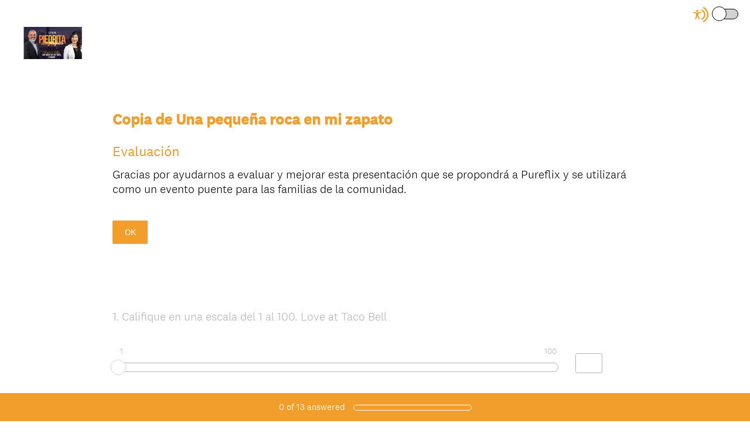

--- FILE ---
content_type: text/html; charset=UTF-8
request_url: https://www.surveymonkey.com/r/arockinmyshoe
body_size: 10550
content:



<!DOCTYPE html>
<html lang="en" class="auto-scroll">
  <head>
    <title>Copia de Una peque&ntilde;a roca en mi zapato Survey</title>
    <meta charset="utf-8">
    
        <meta name="twitter:card" content="summary_large_image">
        <meta property="og:title" content="Copia de Una pequeña roca en mi zapato" />
        <meta property="og:image" content="https://www.surveymonkey.com/collect/images/default_custom_meta_image.jpg" />
        <meta property="og:description" content="Take this survey powered by surveymonkey.com. Create your own surveys for free." />
    
    <meta name="keywords" content="questionnaire, questionnaires, questionaire, questionaires, free online survey, free online surveys" />
    
        <meta name="description" content="Web survey powered by SurveyMonkey.com. Create your own online survey now with SurveyMonkey's expert certified FREE templates." />
    
    
        <link rel="image_src" href="https://prod.smassets.net/assets/responseweb/smlib.globaltemplates/17.11.0/assets/sm_logo_fb.png" />
    
    <meta name="viewport" content="width=device-width, initial-scale=1, user-scalable=yes" /><meta http-equiv="content-language" content="en" />
    
        
            <meta name="robots" content="noindex, follow" />
        
    

    
  
  <script src="https://prod.smassets.net/assets/responseweb/smlib.metrics-client-bundle-min.2c067a0e.js" 
    ></script>
    <script src="https://prod.smassets.net/assets/responseweb/smlib.metrics-product-analytics-bundle-min.2db97b8a.js" 
     async="async" ></script>
    
  
  
  
  
  
  <script>
    (function() {
      function initializeTracker() {
        SM.MetricsTracker.initialize({
          user: {
            id: '1',
            isAuthenticated: false,
          },
          amplitudeToken: 'beb247315464a13bc86a0940b8c9bf9f',
          country: 'None'
        });
      }

      if (window.SM && window.SM.MetricsTracker) {
        initializeTracker();
      } else {
        document.addEventListener('MetricsReady', initializeTracker);
      }
    }());
  </script>

    
    
    <link rel="dns-prefetch" href="//www.google-analytics.com" />
    <link rel="dns-prefetch" href="//fonts.gstatic.com" />
    <link rel="dns-prefetch" href="//bam-cell.nr-data.net" />
    <link rel="dns-prefetch" href="//cdn.signalfx.com" />
    <link rel="preconnect" href="//www.google-analytics.com" />
    <link rel="preconnect" href="//fonts.gstatic.com" />
    <link rel="preconnect" href="//bam-cell.nr-data.net" />
    <link rel="preconnect" href="//cdn.signalfx.com" />
    <meta name="google-site-verification" content="T6bFSmsnquJ-zUSMV3Kku9K413VJ80KjprWnV_Bv5lw" />
    <!--[if lt IE 9]>
        <script src="https://prod.smassets.net/assets/responseweb/smlib.ui-html5-bundle-min.bbd1e809.js" 
    ></script>
    <![endif]-->
    
    <!--[if (gt IE 8)|(!IE)]><!-->
    
      
    

    <!--<![endif]-->
    
    
        
          
            <link type="text/css" rel="stylesheet" href="https://prod.smassets.net/assets/responseweb/responseweb-base-bundle-min.aed2f12e.css" 
     async="true"  />
          
          <link type="text/css" rel="stylesheet" href="https://prod.smassets.net/assets/responseweb/smlib.surveytemplates-survey_page-bundle-min.3491b560.css" 
     async="true"  />
          
            <link id="themeCssLink" rel="stylesheet" href="https://secure.surveymonkey.com/r/themes/4.36.0_9317392_palette-1_D1CA9036-11E7-478C-A26A-31B5058C5EDB.css" async />
          
          <link rel="stylesheet" href="https://cdn.smassets.net/assets/wds/4_20_2/wds-react/wds-react.min.css">
          <link type="text/css" rel="stylesheet" href="https://prod.smassets.net/assets/responseweb/responseweb-responsewebPkgs-bundle-min.614c8463.css" 
     async="true"  />
        
    
    
    
    
    
    
    <div data-sm-is-mobile></div>
<script id="versionChangedModal" type="text/html">
    <div id="versionChangedModalContainer" class="dialog dialog-b version-dialog">
        <div class="dialog-title-bar">
            <h5>
                <span class="smf-icon notranslate">!</span>
                 This survey was modified by its creator
            </h5>
            <div class="version-warning-text">
                For questions on the page you’re currently on, you’ll need to re-submit your answers. Your answers for previous pages are saved (you’ll see them when you click OK). Survey creators usually make changes only when it’s vital to the data, so thank you for your patience.
            </div>
        </div>
        <div class="dialog-btn-bar clearfix">
            <button class="wds-button wds-button--util dialog-close-btn wds-button--sm btn-txt-primary" id="OK-btn" href="#"> OK</button>
        </div>
    </div>
</script>
    <script type="text/html" id="dialog-title-bar-template">
    <div class="dialog-title-bar">
        <h5><%title%></h5>
    </div>
</script>
<script type="text/html" id="dialog-close-btn-template">
    <a class="dialog-close-btn cbmain" href="#" data-icon="D"></a>
</script>
<script type="text/html" id="dialog-close-btn-template-b">
    <a class="dialog-close-btn cb-dialog-b smf-icon" href="#">å</a>
</script>
<script type="text/html" id="dialog-overlay-template">
    <div class="dialog-overlay<%#isModal%> dialog-overlay-modal<%/isModal%>"></div>
</script>
<script type="text/html" id="dialog-container-template">
    <div class="dialog-container"></div>
</script>
    <link type="text/css" rel="stylesheet" href="https://prod.smassets.net/assets/responseweb/responseweb-version-bundle-min.302cf866.css" 
     async="true"  />
    
<link rel="shortcut icon" href="/favicon1.ico" />
    <script src="https://prod.smassets.net/assets/responseweb/responseweb-jquery-bundle-min.a17eeae3.js" 
    ></script>
    
        <script src="https://prod.smassets.net/assets/responseweb/responseweb-response-bundle-min.8b869d62.js" 
    ></script>
    
    
    
    
    <script>
        document.domain = 'surveymonkey.com';
    </script>
    
    
    
        <script src="https://prod.smassets.net/assets/responseweb/smlib.surveytemplates-sm-react-bundle-min.a68d6acc.js" 
    ></script>
        <script src="https://prod.smassets.net/assets/responseweb/smlib.surveytemplates-sm-polyfill-bundle-min.ef0f0b28.js" 
    ></script>
        <script src="https://prod.smassets.net/assets/responseweb/responseweb-responsewebPkgs_hybrid-bundle-min.95f65024.js" 
    ></script>
    
    <script src="https://prod.smassets.net/assets/responseweb/responseweb-ui_bundle-bundle-min.a165823c.js" 
    ></script>
    <script src="https://cdn.signalfx.com/o11y-gdi-rum/v0.19.3/splunk-otel-web.js" crossorigin="anonymous"></script>
    <script type="text/javascript">
      window.SplunkRum && window.SplunkRum.init({
          beaconUrl: 'https://rum-ingest.us1.signalfx.com/v1/rum',
          rumAuth: 'QJxCOMQAuo1Z38hup8cdCQ',
          app: 'responseweb',
          environment: 'prod',
          tracer: {
            sampler: new SplunkRum.SessionBasedSampler({
              ratio: 1
            })
          }
        });
    </script>

    
<link rel="canonical" href="https://www.surveymonkey.com/r/arockinmyshoe" /></head>

  <!--[if lt IE 7 ]>
  <body id="patas" class="translate survey-body ie ie6">
  <![endif]-->
  <!--[if IE 7 ]>
  <body id="patas" class="translate survey-body ie ie7">
  <![endif]-->
  <!--[if IE 8 ]>
  <body id="patas" class="translate survey-body ie ie8">
  <![endif]-->
  <!--[if IE 9 ]>
  <body id="patas" class="translate survey-body ie ie9">
  <![endif]-->
  <!--[if gt IE 9]>
  <body id="patas" class="translate survey-body ie modern-browser">
  <![endif]-->
  <!--[if (gt IE 9)|(!IE)]><!-->
  <body id="patas" class="translate survey-body modern-browser">
  <!--<![endif]-->
        
    
    
    
    
        
    

    








<!-- Textured Paper, Seamless Paper Texture and Escheresque are from subtlepatterns.com. Made available under CC BY-SA 3.0 License: http://creativecommons.org/licenses/by-sa/3.0/legalcode. -->
<!-- You cannot remove or modify any notice of copyright, trademark or other proprietary right, or any other copyright management information or metadata from wherever it is embedded in the content. -->



<main class="v3theme text_center">
    
    
    
        
    
    
    
    <article data-page-id="163340468" class="survey-page survey-page-white auto-scroll">

        <header class="survey-page-header">
            
                







    <div class="survey-header-controls">
        
        
            <div class="toggle-items-container" tabindex="0" aria-label="Screen Reader Mode" aria-describedby="tooltip">
                <span class="accessibility-icon" role="img" aria-labelledby="screen-reader-mode-icon" ><svg width="16" height="16" viewBox="0 0 16 16" fill="none" xmlns="http://www.w3.org/2000/svg">
<title id="screen-reader-mode-icon">Screen Reader Mode Icon</title>
<path fill-rule="evenodd" clip-rule="evenodd" d="M11.3487 0.0947572C14.1955 1.67594 16 4.67914 16 7.99884C16 11.3204 14.1935 14.325 11.3441 15.9055C10.9805 16.1072 10.5224 15.9755 10.3209 15.6114C10.1195 15.2473 10.2509 14.7886 10.6146 14.5869C12.9898 13.2695 14.4945 10.7668 14.4945 7.99884C14.4945 5.23241 12.9915 2.73091 10.6184 1.41284C10.2549 1.21092 10.1236 0.75216 10.3253 0.388184C10.527 0.0242077 10.9852 -0.10716 11.3487 0.0947572ZM9.60113 2.72263C11.5833 3.7122 12.8633 5.74103 12.8633 7.99884C12.8633 10.2623 11.5768 12.2953 9.58697 13.2821C9.21444 13.4668 8.76288 13.3142 8.57837 12.9412C8.39386 12.5682 8.54629 12.1161 8.91882 11.9314C10.4006 11.1966 11.3578 9.68383 11.3578 7.99884C11.3578 6.31805 10.4054 4.80846 8.92932 4.07153C8.55728 3.88579 8.40607 3.43325 8.59158 3.06076C8.77709 2.68827 9.2291 2.53689 9.60113 2.72263Z"/>
<path d="M4.20162 9.56261L3.12244 12.595C3.09591 12.671 3.05473 12.7408 3.00131 12.8004C2.94789 12.86 2.88331 12.9081 2.81135 12.942C2.70326 12.9935 2.58256 13.0113 2.46455 12.993C2.34653 12.9747 2.23651 12.9212 2.14844 12.8392C2.06036 12.7573 1.9982 12.6506 1.96981 12.5327C1.94143 12.4148 1.94811 12.2909 1.989 12.1769L2.74141 10.058C2.80112 9.89856 2.8483 9.73455 2.88249 9.56752C2.9129 9.39793 2.93463 9.22685 2.9476 9.05497C2.97654 8.74474 2.99704 8.40876 3.01272 8.08627C3.02839 7.76378 3.03924 7.4511 3.04768 7.19237C3.05854 6.86988 2.97292 6.84904 2.7185 6.78773L2.66545 6.77546L0.495036 6.35978C0.416976 6.34578 0.342398 6.31627 0.275569 6.27292C0.208739 6.22958 0.15097 6.17326 0.105567 6.10719C0.0381176 6.00709 0.00139149 5.8889 3.87609e-05 5.76756C-0.00131397 5.64623 0.0327677 5.52722 0.0979684 5.4256C0.163169 5.32397 0.256556 5.24431 0.366305 5.19669C0.476055 5.14908 0.597231 5.13565 0.714489 5.15811L3.04648 5.60322C3.13932 5.6118 3.22976 5.62284 3.32501 5.63387C3.61199 5.67386 3.90113 5.69557 4.19077 5.69886C4.55131 5.6917 4.91118 5.66428 5.26874 5.61671C5.37726 5.60445 5.47975 5.59096 5.58224 5.58115L7.7828 5.16179C7.93892 5.12887 8.1015 5.16017 8.23497 5.24885C8.30112 5.29437 8.35772 5.3528 8.40148 5.42075C8.44524 5.4887 8.47528 5.56482 8.48986 5.64468C8.50445 5.72454 8.50328 5.80655 8.48643 5.88595C8.46959 5.96535 8.43739 6.04055 8.39172 6.10719C8.34694 6.17368 8.2897 6.23054 8.22328 6.27451C8.15687 6.31849 8.08258 6.34871 8.00467 6.36346L5.90178 6.76565C5.83184 6.7816 5.76914 6.79263 5.71367 6.80121C5.49422 6.83923 5.3857 6.85885 5.39897 7.17643C5.40861 7.40818 5.43634 7.6853 5.47252 7.97469C5.51472 8.31434 5.57019 8.67484 5.62806 9.00469C5.66544 9.22173 5.70041 9.39585 5.74864 9.56261C5.79687 9.72938 5.8439 9.89982 5.91625 10.1046L6.65298 12.1769C6.69388 12.2909 6.70056 12.4148 6.67217 12.5327C6.64379 12.6506 6.58162 12.7573 6.49355 12.8392C6.40547 12.9212 6.29545 12.9747 6.17744 12.993C6.05942 13.0113 5.93872 12.9935 5.83064 12.942C5.75868 12.9081 5.6941 12.86 5.64068 12.8004C5.58726 12.7408 5.54608 12.671 5.51954 12.595L4.43675 9.56874L4.31617 9.34435L4.19559 9.56261H4.20162ZM4.24865 3C4.49498 2.99979 4.73377 3.08645 4.92432 3.24521C5.11487 3.40397 5.24539 3.62501 5.29364 3.87067C5.34189 4.11632 5.30488 4.37139 5.18892 4.59241C5.07296 4.81342 4.88523 4.98671 4.65771 5.08275C4.43019 5.17878 4.17697 5.19161 3.94119 5.11906C3.70541 5.04651 3.50166 4.89306 3.36467 4.68486C3.22768 4.47667 3.16591 4.2266 3.1899 3.97729C3.21389 3.72797 3.32215 3.49483 3.49624 3.31759C3.59485 3.2168 3.71211 3.13685 3.84124 3.08234C3.97037 3.02784 4.10883 2.99985 4.24865 3Z"/>
</svg>
 </span>
                <div class="classic-oqaat-toggle-container">
                    <label for="classic-oqaat-toggle" class="oqaat-toggle-switch">
                        <input class="classic-oqaat-input OQAAT" role="switch" aria-label="Survey Format Toggle" aria-describedby="tooltip" id="classic-oqaat-toggle" placeholder="toggle survey format " type="checkbox" value="/r/arockinmyshoe?survey_format=CLASSIC" >
                        <span class="oqaat-slider round"></span>
                    </label>
                </div>
                <div class="toggle-tooltip" id="tooltip" role="tooltip">
                    
                        <p>Check <b>SCREEN READER MODE</b> to make this survey compatible with screen readers.</p>
                    
                    <div class="tooltip-close-btn" role="button"></div>
                    <span class="tip"></span>
                </div>
            </div>
        
        
    </div>


<span id="version-changed" style="visibility: hidden" version-changed=False></span>


    <div class="logo-outer-container logo-position-left ">
        
        
    
        <span class="logo-container notranslate" style="width:100px;height:55px;">
            <img class="logo user-generated"
                 src="https://surveymonkey-assets.s3.amazonaws.com/survey/305151201/c05ca495-2143-4e23-a83a-852b743e5315.JPG"
                 style="width:100px;height:55px;"
                 alt="" />
        </span>

    </div>

            
        </header>

        <section class="survey-page-body
            ">

            <div
                id="new-commenting-sheet"
                data-survey-id="305151201"
                data-mentioned-comment-id='None'
                data-language-code='en'
                data-sm-comment-sheet
            >
            </div>

            
                
    <div class="survey-title-container clearfix  survey-title-align-left has-survey-title ">
        <div class="survey-title-table-wrapper">
            
                <table role="presentation" class="survey-title-table table-reset">
                    <tbody>
                    <tr>
                        
                            <td class="survey-title-cell">
                                <h1 class="survey-title user-generated notranslate">
                                        <span class="title-text">
                                            
                                                Copia de Una peque&ntilde;a roca en mi zapato
                                            
                                        </span>
                                </h1>
                            </td>
                        
                    </tr>
                    </tbody>
                </table>
            
        </div>
    </div>







    <div class="page-title-container page-title-container-v3 clearfix">
        
            
            <div class="notranslate">
                <h2 class="page-title-wrapper clearfix">
                    <span class="page-number">
                    
                    </span>

                    <span class="page-title user-generated">
                    
                        Evaluaci&oacute;n
                    
                    </span>
                </h2>
            </div>
        
    </div>



    <div class="h3 page-subtitle overlay user-generated notranslate" role="heading" aria-level="3"><div>Gracias por ayudarnos a evaluar y mejorar esta presentación que se propondrá a Pureflix y se utilizará como un evento puente para las familias de la comunidad.</div>
            <button class="new-button ok-button user-generated notranslate" type="submit">
                OK
            </button>
        
    </div>





            

            <form name="surveyForm"
                  action=""
                  method="post"
                  enctype="multipart/form-data"
                  novalidate
                  data-survey-page-form
            >
                
	


                
                    <div class="questions clearfix">

    

        <div class="question-click-shield" tabindex="-1"></div><div class="question-row clearfix overlay
                   "  tabindex="-1" >








    


    

<div data-question-type="open_ended_single"
     data-rq-question-type="slider"
     class="question-container
    
    ">

    <div id="question-field-644031470"
        data-qnumber="1"
        data-qdispnumber="1"
        data-question-id="644031470"
        class=" question-open-ended-single qn question single"
        
        
    >
        
        
            <h3 class="screenreader-only">Question Title</h3><div class=" question-fieldset question-legend"  >
                
                
                <h4 id="question-title-644031470" class=" question-title-container ">
                    <span class="required-asterisk notranslate">
                            *
                        </span>

                    
                        <span class="question-number notranslate">
                            1<span class="question-dot">.</span>
                        </span>
                    
                    
                <span class="user-generated notranslate
                ">
                Califique en una escala del 1 al 100. Love at Taco Bell</span>
                
                    
                </h4>
                <div class="question-body clearfix notranslate ">
                    
    <div data-question-slider class="slider-wrapper
        ">
        <div class="slider-question-wrapper has-labels ">
            
                <table class='slider-labels'>
                    <tr>
                        <td class='slider-label-text' id='644031470-slider-label-left'>
                            
                                1
                            
                        </td>
                        <td class='slider-label-text' id='644031470-slider-label-middle'>
                            
                        </td>
                        <td class='slider-label-text' id='644031470-slider-label-right'>
                            
                                100
                            
                        </td>
                    </tr>
                </table>
            
            <div data-slider id="644031470" name="644031470" class="slider-question"
                
                for="slider-644031470"
                aria-labelledby="question-title-644031470"
                
                data-slider-min="0"
                data-slider-max="100"
                data-slider-step-size="1"
                data-slider-init="0">
                <div name="slider" class="slider bg-grylt brd-grymdlt">
                    <div class="slider-init-bar"></div>
                    <a href="#" class="no-touch" id="slider-644031470"
                        
                        role="slider"
                        aria-label="Slider control for question -
                          Califique en una escala del 1 al 100. Love at Taco Bell, minimum is 1,
                          
                          maximum is 100."
                        aria-valuenow="0"
                        aria-valuemin="0"
                        aria-valuemax="100">
                    </a>
                </div>
            </div>
        </div>
        <input id="644031470-alternative" name="644031470" maxlength="8" type="tel"
            
            
            aria-label="Alternative input for slider question - Califique en una escala del 1 al 100. Love at Taco Bell"
            aria-controls="slider-644031470"
        />
        <a class="slider-clear"
            aria-label="Clear button for slider question - Califique en una escala del 1 al 100. Love at Taco Bell"
            tabindex="0">Clear
        </a>
    </div>
    <div class="slider-warning">
        <span class="smf-icon">i</span>
        <span>We adjusted the number you entered based on the slider’s scale.</span>
    </div>
    
    

                </div>
            </div>
    </div>
</div>

        
                <button id="644031470-ok" class="new-button ok-button user-generated notranslate hide" type="submit">
                    OK
                </button>
            </div><div class="question-click-shield" tabindex="-1"></div><div class="question-row clearfix overlay
                   "  tabindex="-1" >








    


    

<div data-question-type="open_ended_single"
     data-rq-question-type="slider"
     class="question-container
    
    ">

    <div id="question-field-644031471"
        data-qnumber="2"
        data-qdispnumber="2"
        data-question-id="644031471"
        class=" question-open-ended-single qn question single"
        
        
    >
        
        
            <h3 class="screenreader-only">Question Title</h3><div class=" question-fieldset question-legend"  >
                
                
                <h4 id="question-title-644031471" class=" question-title-container ">
                    <span class="required-asterisk notranslate">
                            *
                        </span>

                    
                        <span class="question-number notranslate">
                            2<span class="question-dot">.</span>
                        </span>
                    
                    
                <span class="user-generated notranslate
                ">
                Por favor punt&uacute;e en una escala del 1 al 100. &iquest;Le gusta mi hijo?</span>
                
                    
                </h4>
                <div class="question-body clearfix notranslate ">
                    
    <div data-question-slider class="slider-wrapper
        ">
        <div class="slider-question-wrapper has-labels ">
            
                <table class='slider-labels'>
                    <tr>
                        <td class='slider-label-text' id='644031471-slider-label-left'>
                            
                                1
                            
                        </td>
                        <td class='slider-label-text' id='644031471-slider-label-middle'>
                            
                        </td>
                        <td class='slider-label-text' id='644031471-slider-label-right'>
                            
                                100
                            
                        </td>
                    </tr>
                </table>
            
            <div data-slider id="644031471" name="644031471" class="slider-question"
                
                for="slider-644031471"
                aria-labelledby="question-title-644031471"
                
                data-slider-min="0"
                data-slider-max="100"
                data-slider-step-size="1"
                data-slider-init="0">
                <div name="slider" class="slider bg-grylt brd-grymdlt">
                    <div class="slider-init-bar"></div>
                    <a href="#" class="no-touch" id="slider-644031471"
                        
                        role="slider"
                        aria-label="Slider control for question -
                          Por favor punt&uacute;e en una escala del 1 al 100. &iquest;Le gusta mi hijo?, minimum is 1,
                          
                          maximum is 100."
                        aria-valuenow="0"
                        aria-valuemin="0"
                        aria-valuemax="100">
                    </a>
                </div>
            </div>
        </div>
        <input id="644031471-alternative" name="644031471" maxlength="8" type="tel"
            
            
            aria-label="Alternative input for slider question - Por favor punt&uacute;e en una escala del 1 al 100. &iquest;Le gusta mi hijo?"
            aria-controls="slider-644031471"
        />
        <a class="slider-clear"
            aria-label="Clear button for slider question - Por favor punt&uacute;e en una escala del 1 al 100. &iquest;Le gusta mi hijo?"
            tabindex="0">Clear
        </a>
    </div>
    <div class="slider-warning">
        <span class="smf-icon">i</span>
        <span>We adjusted the number you entered based on the slider’s scale.</span>
    </div>
    
    

                </div>
            </div>
    </div>
</div>

        
                <button id="644031471-ok" class="new-button ok-button user-generated notranslate hide" type="submit">
                    OK
                </button>
            </div><div class="question-click-shield" tabindex="-1"></div><div class="question-row clearfix overlay
                   "  tabindex="-1" >








    


    

<div data-question-type="open_ended_single"
     data-rq-question-type="slider"
     class="question-container
    
    ">

    <div id="question-field-644031472"
        data-qnumber="3"
        data-qdispnumber="3"
        data-question-id="644031472"
        class=" question-open-ended-single qn question single"
        
        
    >
        
        
            <h3 class="screenreader-only">Question Title</h3><div class=" question-fieldset question-legend"  >
                
                
                <h4 id="question-title-644031472" class=" question-title-container ">
                    <span class="required-asterisk notranslate">
                            *
                        </span>

                    
                        <span class="question-number notranslate">
                            3<span class="question-dot">.</span>
                        </span>
                    
                    
                <span class="user-generated notranslate
                ">
                Por favor, punt&uacute;e en una escala del 1 al 100. Una piedra en mi zapato</span>
                
                    
                </h4>
                <div class="question-body clearfix notranslate ">
                    
    <div data-question-slider class="slider-wrapper
        ">
        <div class="slider-question-wrapper has-labels ">
            
                <table class='slider-labels'>
                    <tr>
                        <td class='slider-label-text' id='644031472-slider-label-left'>
                            
                                1
                            
                        </td>
                        <td class='slider-label-text' id='644031472-slider-label-middle'>
                            
                        </td>
                        <td class='slider-label-text' id='644031472-slider-label-right'>
                            
                                100
                            
                        </td>
                    </tr>
                </table>
            
            <div data-slider id="644031472" name="644031472" class="slider-question"
                
                for="slider-644031472"
                aria-labelledby="question-title-644031472"
                
                data-slider-min="0"
                data-slider-max="100"
                data-slider-step-size="1"
                data-slider-init="0">
                <div name="slider" class="slider bg-grylt brd-grymdlt">
                    <div class="slider-init-bar"></div>
                    <a href="#" class="no-touch" id="slider-644031472"
                        
                        role="slider"
                        aria-label="Slider control for question -
                          Por favor, punt&uacute;e en una escala del 1 al 100. Una piedra en mi zapato, minimum is 1,
                          
                          maximum is 100."
                        aria-valuenow="0"
                        aria-valuemin="0"
                        aria-valuemax="100">
                    </a>
                </div>
            </div>
        </div>
        <input id="644031472-alternative" name="644031472" maxlength="8" type="tel"
            
            
            aria-label="Alternative input for slider question - Por favor, punt&uacute;e en una escala del 1 al 100. Una piedra en mi zapato"
            aria-controls="slider-644031472"
        />
        <a class="slider-clear"
            aria-label="Clear button for slider question - Por favor, punt&uacute;e en una escala del 1 al 100. Una piedra en mi zapato"
            tabindex="0">Clear
        </a>
    </div>
    <div class="slider-warning">
        <span class="smf-icon">i</span>
        <span>We adjusted the number you entered based on the slider’s scale.</span>
    </div>
    
    

                </div>
            </div>
    </div>
</div>

        
                <button id="644031472-ok" class="new-button ok-button user-generated notranslate hide" type="submit">
                    OK
                </button>
            </div><div class="question-click-shield" tabindex="-1"></div><div class="question-row clearfix overlay
                   "  tabindex="-1" >








    


    

<div data-question-type="open_ended_single"
     data-rq-question-type="slider"
     class="question-container
    
    ">

    <div id="question-field-644031473"
        data-qnumber="4"
        data-qdispnumber="4"
        data-question-id="644031473"
        class=" question-open-ended-single qn question single"
        
        
    >
        
        
            <h3 class="screenreader-only">Question Title</h3><div class=" question-fieldset question-legend"  >
                
                
                <h4 id="question-title-644031473" class=" question-title-container ">
                    <span class="required-asterisk notranslate">
                            *
                        </span>

                    
                        <span class="question-number notranslate">
                            4<span class="question-dot">.</span>
                        </span>
                    
                    
                <span class="user-generated notranslate
                ">
                Califique en una escala del 1 al 100. Pl&aacute;tanos caseros y fritos</span>
                
                    
                </h4>
                <div class="question-body clearfix notranslate ">
                    
    <div data-question-slider class="slider-wrapper
        ">
        <div class="slider-question-wrapper has-labels ">
            
                <table class='slider-labels'>
                    <tr>
                        <td class='slider-label-text' id='644031473-slider-label-left'>
                            
                                1
                            
                        </td>
                        <td class='slider-label-text' id='644031473-slider-label-middle'>
                            
                        </td>
                        <td class='slider-label-text' id='644031473-slider-label-right'>
                            
                                100
                            
                        </td>
                    </tr>
                </table>
            
            <div data-slider id="644031473" name="644031473" class="slider-question"
                
                for="slider-644031473"
                aria-labelledby="question-title-644031473"
                
                data-slider-min="0"
                data-slider-max="100"
                data-slider-step-size="1"
                data-slider-init="0">
                <div name="slider" class="slider bg-grylt brd-grymdlt">
                    <div class="slider-init-bar"></div>
                    <a href="#" class="no-touch" id="slider-644031473"
                        
                        role="slider"
                        aria-label="Slider control for question -
                          Califique en una escala del 1 al 100. Pl&aacute;tanos caseros y fritos, minimum is 1,
                          
                          maximum is 100."
                        aria-valuenow="0"
                        aria-valuemin="0"
                        aria-valuemax="100">
                    </a>
                </div>
            </div>
        </div>
        <input id="644031473-alternative" name="644031473" maxlength="8" type="tel"
            
            
            aria-label="Alternative input for slider question - Califique en una escala del 1 al 100. Pl&aacute;tanos caseros y fritos"
            aria-controls="slider-644031473"
        />
        <a class="slider-clear"
            aria-label="Clear button for slider question - Califique en una escala del 1 al 100. Pl&aacute;tanos caseros y fritos"
            tabindex="0">Clear
        </a>
    </div>
    <div class="slider-warning">
        <span class="smf-icon">i</span>
        <span>We adjusted the number you entered based on the slider’s scale.</span>
    </div>
    
    

                </div>
            </div>
    </div>
</div>

        
                <button id="644031473-ok" class="new-button ok-button user-generated notranslate hide" type="submit">
                    OK
                </button>
            </div><div class="question-click-shield" tabindex="-1"></div><div class="question-row clearfix overlay
                   "  tabindex="-1" >








    


    

<div data-question-type="open_ended_single"
     data-rq-question-type="slider"
     class="question-container
    
    ">

    <div id="question-field-644031474"
        data-qnumber="5"
        data-qdispnumber="5"
        data-question-id="644031474"
        class=" question-open-ended-single qn question single"
        
        
    >
        
        
            <h3 class="screenreader-only">Question Title</h3><div class=" question-fieldset question-legend"  >
                
                
                <h4 id="question-title-644031474" class=" question-title-container ">
                    <span class="required-asterisk notranslate">
                            *
                        </span>

                    
                        <span class="question-number notranslate">
                            5<span class="question-dot">.</span>
                        </span>
                    
                    
                <span class="user-generated notranslate
                ">
                Califique en una escala del 1 al 100. &iquest;Qui&eacute;n apret&oacute; mi pasta de dientes?</span>
                
                    
                </h4>
                <div class="question-body clearfix notranslate ">
                    
    <div data-question-slider class="slider-wrapper
        ">
        <div class="slider-question-wrapper has-labels ">
            
                <table class='slider-labels'>
                    <tr>
                        <td class='slider-label-text' id='644031474-slider-label-left'>
                            
                                1
                            
                        </td>
                        <td class='slider-label-text' id='644031474-slider-label-middle'>
                            
                        </td>
                        <td class='slider-label-text' id='644031474-slider-label-right'>
                            
                                100
                            
                        </td>
                    </tr>
                </table>
            
            <div data-slider id="644031474" name="644031474" class="slider-question"
                
                for="slider-644031474"
                aria-labelledby="question-title-644031474"
                
                data-slider-min="0"
                data-slider-max="100"
                data-slider-step-size="1"
                data-slider-init="0">
                <div name="slider" class="slider bg-grylt brd-grymdlt">
                    <div class="slider-init-bar"></div>
                    <a href="#" class="no-touch" id="slider-644031474"
                        
                        role="slider"
                        aria-label="Slider control for question -
                          Califique en una escala del 1 al 100. &iquest;Qui&eacute;n apret&oacute; mi pasta de dientes?, minimum is 1,
                          
                          maximum is 100."
                        aria-valuenow="0"
                        aria-valuemin="0"
                        aria-valuemax="100">
                    </a>
                </div>
            </div>
        </div>
        <input id="644031474-alternative" name="644031474" maxlength="8" type="tel"
            
            
            aria-label="Alternative input for slider question - Califique en una escala del 1 al 100. &iquest;Qui&eacute;n apret&oacute; mi pasta de dientes?"
            aria-controls="slider-644031474"
        />
        <a class="slider-clear"
            aria-label="Clear button for slider question - Califique en una escala del 1 al 100. &iquest;Qui&eacute;n apret&oacute; mi pasta de dientes?"
            tabindex="0">Clear
        </a>
    </div>
    <div class="slider-warning">
        <span class="smf-icon">i</span>
        <span>We adjusted the number you entered based on the slider’s scale.</span>
    </div>
    
    

                </div>
            </div>
    </div>
</div>

        
                <button id="644031474-ok" class="new-button ok-button user-generated notranslate hide" type="submit">
                    OK
                </button>
            </div><div class="question-click-shield" tabindex="-1"></div><div class="question-row clearfix overlay
                   "  tabindex="-1" >








    


    

<div data-question-type="open_ended_single"
     data-rq-question-type="slider"
     class="question-container
    
    ">

    <div id="question-field-644031477"
        data-qnumber="6"
        data-qdispnumber="6"
        data-question-id="644031477"
        class=" question-open-ended-single qn question single"
        
        
    >
        
        
            <h3 class="screenreader-only">Question Title</h3><div class=" question-fieldset question-legend"  >
                
                
                <h4 id="question-title-644031477" class=" question-title-container ">
                    <span class="required-asterisk notranslate">
                            *
                        </span>

                    
                        <span class="question-number notranslate">
                            6<span class="question-dot">.</span>
                        </span>
                    
                    
                <span class="user-generated notranslate
                ">
                Califique en una escala del 1 al 100. Arroz y frijoles</span>
                
                    
                </h4>
                <div class="question-body clearfix notranslate ">
                    
    <div data-question-slider class="slider-wrapper
        ">
        <div class="slider-question-wrapper has-labels ">
            
                <table class='slider-labels'>
                    <tr>
                        <td class='slider-label-text' id='644031477-slider-label-left'>
                            
                                1
                            
                        </td>
                        <td class='slider-label-text' id='644031477-slider-label-middle'>
                            
                        </td>
                        <td class='slider-label-text' id='644031477-slider-label-right'>
                            
                                100
                            
                        </td>
                    </tr>
                </table>
            
            <div data-slider id="644031477" name="644031477" class="slider-question"
                
                for="slider-644031477"
                aria-labelledby="question-title-644031477"
                
                data-slider-min="0"
                data-slider-max="100"
                data-slider-step-size="1"
                data-slider-init="0">
                <div name="slider" class="slider bg-grylt brd-grymdlt">
                    <div class="slider-init-bar"></div>
                    <a href="#" class="no-touch" id="slider-644031477"
                        
                        role="slider"
                        aria-label="Slider control for question -
                          Califique en una escala del 1 al 100. Arroz y frijoles, minimum is 1,
                          
                          maximum is 100."
                        aria-valuenow="0"
                        aria-valuemin="0"
                        aria-valuemax="100">
                    </a>
                </div>
            </div>
        </div>
        <input id="644031477-alternative" name="644031477" maxlength="8" type="tel"
            
            
            aria-label="Alternative input for slider question - Califique en una escala del 1 al 100. Arroz y frijoles"
            aria-controls="slider-644031477"
        />
        <a class="slider-clear"
            aria-label="Clear button for slider question - Califique en una escala del 1 al 100. Arroz y frijoles"
            tabindex="0">Clear
        </a>
    </div>
    <div class="slider-warning">
        <span class="smf-icon">i</span>
        <span>We adjusted the number you entered based on the slider’s scale.</span>
    </div>
    
    

                </div>
            </div>
    </div>
</div>

        
                <button id="644031477-ok" class="new-button ok-button user-generated notranslate hide" type="submit">
                    OK
                </button>
            </div><div class="question-click-shield" tabindex="-1"></div><div class="question-row clearfix overlay
                   "  tabindex="-1" >








    


    

<div data-question-type="open_ended_single"
     data-rq-question-type="slider"
     class="question-container
    
    ">

    <div id="question-field-644031475"
        data-qnumber="7"
        data-qdispnumber="7"
        data-question-id="644031475"
        class=" question-open-ended-single qn question single"
        
        
    >
        
        
            <h3 class="screenreader-only">Question Title</h3><div class=" question-fieldset question-legend"  >
                
                
                <h4 id="question-title-644031475" class=" question-title-container ">
                    <span class="required-asterisk notranslate">
                            *
                        </span>

                    
                        <span class="question-number notranslate">
                            7<span class="question-dot">.</span>
                        </span>
                    
                    
                <span class="user-generated notranslate
                ">
                Califique en una escala del 1 al 100. Turbulencia</span>
                
                    
                </h4>
                <div class="question-body clearfix notranslate ">
                    
    <div data-question-slider class="slider-wrapper
        ">
        <div class="slider-question-wrapper has-labels ">
            
                <table class='slider-labels'>
                    <tr>
                        <td class='slider-label-text' id='644031475-slider-label-left'>
                            
                                1
                            
                        </td>
                        <td class='slider-label-text' id='644031475-slider-label-middle'>
                            
                        </td>
                        <td class='slider-label-text' id='644031475-slider-label-right'>
                            
                                100
                            
                        </td>
                    </tr>
                </table>
            
            <div data-slider id="644031475" name="644031475" class="slider-question"
                
                for="slider-644031475"
                aria-labelledby="question-title-644031475"
                
                data-slider-min="0"
                data-slider-max="100"
                data-slider-step-size="1"
                data-slider-init="0">
                <div name="slider" class="slider bg-grylt brd-grymdlt">
                    <div class="slider-init-bar"></div>
                    <a href="#" class="no-touch" id="slider-644031475"
                        
                        role="slider"
                        aria-label="Slider control for question -
                          Califique en una escala del 1 al 100. Turbulencia, minimum is 1,
                          
                          maximum is 100."
                        aria-valuenow="0"
                        aria-valuemin="0"
                        aria-valuemax="100">
                    </a>
                </div>
            </div>
        </div>
        <input id="644031475-alternative" name="644031475" maxlength="8" type="tel"
            
            
            aria-label="Alternative input for slider question - Califique en una escala del 1 al 100. Turbulencia"
            aria-controls="slider-644031475"
        />
        <a class="slider-clear"
            aria-label="Clear button for slider question - Califique en una escala del 1 al 100. Turbulencia"
            tabindex="0">Clear
        </a>
    </div>
    <div class="slider-warning">
        <span class="smf-icon">i</span>
        <span>We adjusted the number you entered based on the slider’s scale.</span>
    </div>
    
    

                </div>
            </div>
    </div>
</div>

        
                <button id="644031475-ok" class="new-button ok-button user-generated notranslate hide" type="submit">
                    OK
                </button>
            </div><div class="question-click-shield" tabindex="-1"></div><div class="question-row clearfix overlay
                   "  tabindex="-1" >








    


    

<div data-question-type="open_ended_single"
     data-rq-question-type="slider"
     class="question-container
    
    ">

    <div id="question-field-644031476"
        data-qnumber="8"
        data-qdispnumber="8"
        data-question-id="644031476"
        class=" question-open-ended-single qn question single"
        
        
    >
        
        
            <h3 class="screenreader-only">Question Title</h3><div class=" question-fieldset question-legend"  >
                
                
                <h4 id="question-title-644031476" class=" question-title-container ">
                    <span class="required-asterisk notranslate">
                            *
                        </span>

                    
                        <span class="question-number notranslate">
                            8<span class="question-dot">.</span>
                        </span>
                    
                    
                <span class="user-generated notranslate
                ">
                Califique en una escala del 1 al 100. Fotograf&iacute;as y accesorios</span>
                
                    
                </h4>
                <div class="question-body clearfix notranslate ">
                    
    <div data-question-slider class="slider-wrapper
        ">
        <div class="slider-question-wrapper has-labels ">
            
                <table class='slider-labels'>
                    <tr>
                        <td class='slider-label-text' id='644031476-slider-label-left'>
                            
                                1
                            
                        </td>
                        <td class='slider-label-text' id='644031476-slider-label-middle'>
                            
                        </td>
                        <td class='slider-label-text' id='644031476-slider-label-right'>
                            
                                100
                            
                        </td>
                    </tr>
                </table>
            
            <div data-slider id="644031476" name="644031476" class="slider-question"
                
                for="slider-644031476"
                aria-labelledby="question-title-644031476"
                
                data-slider-min="0"
                data-slider-max="100"
                data-slider-step-size="1"
                data-slider-init="0">
                <div name="slider" class="slider bg-grylt brd-grymdlt">
                    <div class="slider-init-bar"></div>
                    <a href="#" class="no-touch" id="slider-644031476"
                        
                        role="slider"
                        aria-label="Slider control for question -
                          Califique en una escala del 1 al 100. Fotograf&iacute;as y accesorios, minimum is 1,
                          
                          maximum is 100."
                        aria-valuenow="0"
                        aria-valuemin="0"
                        aria-valuemax="100">
                    </a>
                </div>
            </div>
        </div>
        <input id="644031476-alternative" name="644031476" maxlength="8" type="tel"
            
            
            aria-label="Alternative input for slider question - Califique en una escala del 1 al 100. Fotograf&iacute;as y accesorios"
            aria-controls="slider-644031476"
        />
        <a class="slider-clear"
            aria-label="Clear button for slider question - Califique en una escala del 1 al 100. Fotograf&iacute;as y accesorios"
            tabindex="0">Clear
        </a>
    </div>
    <div class="slider-warning">
        <span class="smf-icon">i</span>
        <span>We adjusted the number you entered based on the slider’s scale.</span>
    </div>
    
    

                </div>
            </div>
    </div>
</div>

        
                <button id="644031476-ok" class="new-button ok-button user-generated notranslate hide" type="submit">
                    OK
                </button>
            </div><div class="question-click-shield" tabindex="-1"></div><div class="question-row clearfix overlay
                   "  tabindex="-1" ><div data-question-type="single_choice_vertical"
     data-rq-question-type="single_choice_vertical"
     class="question-container
    
    ">

    <div id="question-field-644031465"
        data-qnumber="9"
        data-qdispnumber="9"
        data-question-id="644031465"
        class=" question-single-choice-radio qn question vertical"
        
        
    >
        
        
            <h3 class="screenreader-only">Question Title</h3><fieldset class=" question-fieldset" data-radio-button-group >
                <legend class="question-legend">
                    
                    
                    <h4 id="question-title-644031465" class="
                     question-title-container ">
                        <span class="required-asterisk notranslate">
                                *
                            </span>

                        
                            <span class="question-number notranslate">
                                9<span class="question-dot">.</span>
                            </span>
                        
                        
                <span class="user-generated notranslate
                ">
                Las fotos y los accesorios que trajo el presentador me ayudaron a comprender mejor.</span>
                
                        
                    </h4>
                </legend>
                <div class="question-body clearfix notranslate ">
                    
    
    
        
            <div class=""
            >
        
        <div class="answer-option-cell" data-answer-id=4231504666>
            
    
    
    

    
        
        
        
        
        
    

    

    

    
    

    <div data-sm-radio-button class="radio-button-container " aria-labelledby="question-title-644031465">
        <input id="644031465_4231504666"
               aria-labelledby="644031465_4231504666_label"
               name="644031465"
               type="radio"
               role="radio"
               class="radio-button-input "
               value="4231504666"
               aria-checked="{}"
               
               
               
        />
        <label data-sm-radio-button-label
               
                   id="644031465_4231504666_label"
               
               class="answer-label radio-button-label no-touch touch-sensitive clearfix
                
                
                "
               for="644031465_4231504666">
            <span 
                    
                    class="radio-button-display "
                                                >
                    
            </span>

            
                <span class="radio-button-label-text question-body-font-theme user-generated ">
                    s&iacute;
                    
                </span>
            
        </label>
        
    </div>

        </div>
        
    
        
        <div class="answer-option-cell" data-answer-id=4231504667>
            
    
    
    

    
        
        
        
        
        
    

    

    

    
    

    <div data-sm-radio-button class="radio-button-container " aria-labelledby="question-title-644031465">
        <input id="644031465_4231504667"
               aria-labelledby="644031465_4231504667_label"
               name="644031465"
               type="radio"
               role="radio"
               class="radio-button-input "
               value="4231504667"
               aria-checked="{}"
               
               
               
        />
        <label data-sm-radio-button-label
               
                   id="644031465_4231504667_label"
               
               class="answer-label radio-button-label no-touch touch-sensitive clearfix
                
                
                "
               for="644031465_4231504667">
            <span 
                    
                    class="radio-button-display "
                                                >
                    
            </span>

            
                <span class="radio-button-label-text question-body-font-theme user-generated ">
                    No
                    
                </span>
            
        </label>
        
    </div>

        </div>
        
            </div>
        
    
    
    

    
    

    
    

    

                </div>
            </fieldset>
    </div>
</div>
                <button id="644031465-ok" class="new-button ok-button user-generated notranslate hide" type="submit">
                    OK
                </button>
            </div><div class="question-click-shield" tabindex="-1"></div><div class="question-row clearfix overlay
                   "  tabindex="-1" ><div data-question-type="single_choice_vertical"
     data-rq-question-type="single_choice_vertical"
     class="question-container
    
    ">

    <div id="question-field-644031466"
        data-qnumber="10"
        data-qdispnumber="10"
        data-question-id="644031466"
        class=" question-single-choice-radio qn question vertical"
        
        
    >
        
        
            <h3 class="screenreader-only">Question Title</h3><fieldset class=" question-fieldset" data-radio-button-group >
                <legend class="question-legend">
                    
                    
                    <h4 id="question-title-644031466" class="
                     question-title-container ">
                        <span class="required-asterisk notranslate">
                                *
                            </span>

                        
                            <span class="question-number notranslate">
                                10<span class="question-dot">.</span>
                            </span>
                        
                        
                <span class="user-generated notranslate
                ">
                &iquest;Fue la duraci&oacute;n del programa?</span>
                
                        
                    </h4>
                </legend>
                <div class="question-body clearfix notranslate ">
                    
    
    
        
            <div class=""
            >
        
        <div class="answer-option-cell" data-answer-id=4231504669>
            
    
    
    

    
        
        
        
        
        
    

    

    

    
    

    <div data-sm-radio-button class="radio-button-container " aria-labelledby="question-title-644031466">
        <input id="644031466_4231504669"
               aria-labelledby="644031466_4231504669_label"
               name="644031466"
               type="radio"
               role="radio"
               class="radio-button-input "
               value="4231504669"
               aria-checked="{}"
               
               
               
        />
        <label data-sm-radio-button-label
               
                   id="644031466_4231504669_label"
               
               class="answer-label radio-button-label no-touch touch-sensitive clearfix
                
                
                "
               for="644031466_4231504669">
            <span 
                    
                    class="radio-button-display "
                                                >
                    
            </span>

            
                <span class="radio-button-label-text question-body-font-theme user-generated ">
                    Demasiado corta<br><br>Demasiado corto
                    
                </span>
            
        </label>
        
    </div>

        </div>
        
    
        
        <div class="answer-option-cell" data-answer-id=4231504670>
            
    
    
    

    
        
        
        
        
        
    

    

    

    
    

    <div data-sm-radio-button class="radio-button-container " aria-labelledby="question-title-644031466">
        <input id="644031466_4231504670"
               aria-labelledby="644031466_4231504670_label"
               name="644031466"
               type="radio"
               role="radio"
               class="radio-button-input "
               value="4231504670"
               aria-checked="{}"
               
               
               
        />
        <label data-sm-radio-button-label
               
                   id="644031466_4231504670_label"
               
               class="answer-label radio-button-label no-touch touch-sensitive clearfix
                
                
                "
               for="644031466_4231504670">
            <span 
                    
                    class="radio-button-display "
                                                >
                    
            </span>

            
                <span class="radio-button-label-text question-body-font-theme user-generated ">
                    Aproximadamente la longitud correcta
                    
                </span>
            
        </label>
        
    </div>

        </div>
        
    
        
        <div class="answer-option-cell" data-answer-id=4231504671>
            
    
    
    

    
        
        
        
        
        
    

    

    

    
    

    <div data-sm-radio-button class="radio-button-container " aria-labelledby="question-title-644031466">
        <input id="644031466_4231504671"
               aria-labelledby="644031466_4231504671_label"
               name="644031466"
               type="radio"
               role="radio"
               class="radio-button-input "
               value="4231504671"
               aria-checked="{}"
               
               
               
        />
        <label data-sm-radio-button-label
               
                   id="644031466_4231504671_label"
               
               class="answer-label radio-button-label no-touch touch-sensitive clearfix
                
                
                "
               for="644031466_4231504671">
            <span 
                    
                    class="radio-button-display "
                                                >
                    
            </span>

            
                <span class="radio-button-label-text question-body-font-theme user-generated ">
                    Demasiado larga<br><br>Demasiado largo
                    
                </span>
            
        </label>
        
    </div>

        </div>
        
            </div>
        
    
    
    

    
    

    
    

    

                </div>
            </fieldset>
    </div>
</div>
                <button id="644031466-ok" class="new-button ok-button user-generated notranslate hide" type="submit">
                    OK
                </button>
            </div><div class="question-click-shield" tabindex="-1"></div><div class="question-row clearfix overlay
                   "  tabindex="-1" ><div data-question-type="open_ended_essay"
     data-rq-question-type="open_ended"
     class="question-container
    
    ">

    <div id="question-field-644031467"
        data-qnumber="11"
        data-qdispnumber="11"
        data-question-id="644031467"
        class=" question-essay qn question essay"
        
        
    >
        
        
            <h3 class="screenreader-only">Question Title</h3><div class=" question-fieldset question-legend"  >
                
                
                <h4 id="question-title-644031467" class=" question-title-container ">
                    <span class="required-asterisk notranslate">
                            *
                        </span>

                    
                        <span class="question-number notranslate">
                            11<span class="question-dot">.</span>
                        </span>
                    
                    
                <span class="user-generated notranslate
                ">
                &iquest;Qu&eacute; necesita esta presentaci&oacute;n que la haga m&aacute;s atractiva para mis amigos, familiares y vecinos no religiosos?</span>
                
                    
                </h4>
                <div class="question-body clearfix notranslate ">
                    
    <div class="textarea-container">
        <textarea aria-labelledby="question-title-644031467"
                  id="644031467"
                  
                  name="644031467"
                  class="textarea"
                  spellcheck="true"
                  rows="3"
                  cols="50"
                  data-sm-textarea
                  maxlength=20000
        ></textarea>
        
    </div>

                </div>
            </div>
    </div>
</div>
                <button id="644031467-ok" class="new-button ok-button user-generated notranslate hide" type="submit">
                    OK
                </button>
            </div><div class="question-click-shield" tabindex="-1"></div><div class="question-row clearfix overlay
                   "  tabindex="-1" ><div data-question-type="open_ended_multi"
     data-rq-question-type="open_ended_multi"
     class="question-container
    
    ">

    <div id="question-field-644031468"
        data-qnumber="12"
        data-qdispnumber="12"
        data-question-id="644031468"
        class=" question-open-ended-multi qn question multi"
        
        
    >
        
        
            <h3 class="screenreader-only">Question Title</h3><div class="text-input-group question-fieldset question-legend"  >
                
                
                <h4 id="question-title-644031468" class=" question-title-container ">
                    <span class="required-asterisk notranslate">
                            *
                        </span>

                    
                        <span class="question-number notranslate">
                            12<span class="question-dot">.</span>
                        </span>
                    
                    
                <span class="user-generated notranslate
                ">
                Lecciones despu&eacute;s de cada historia (elige la m&aacute;s fuerte de las 7 y la m&aacute;s d&eacute;bil)</span>
                
                    
                </h4>
                <div class="question-body clearfix notranslate ">
                    
    
        
        
        
        
        
        
        <div class="text-input-container clearfix">
            <label class="question-body-font-theme answer-label user-generated "
                   for="644031468_4231504672"
                   
                       style="width:20%;"
                   
            >
                M&aacute;s fuerte
            </label><input id="644031468_4231504672"
                   name="644031468_4231504672"
                   type="text"
                   class="text"
                   maxlength=20000
                   
                   size="50"
                   
                   data-sm-open-single
            />
        </div>
    
        
        
        
        
        
        
        <div class="text-input-container clearfix">
            <label class="question-body-font-theme answer-label user-generated "
                   for="644031468_4231504673"
                   
                       style="width:20%;"
                   
            >
                M&aacute;s d&eacute;bil
            </label><input id="644031468_4231504673"
                   name="644031468_4231504673"
                   type="text"
                   class="text"
                   maxlength=20000
                   
                   size="50"
                   
                   data-sm-open-single
            />
        </div>
    

                </div>
            </div>
    </div>
</div>
                <button id="644031468-ok" class="new-button ok-button user-generated notranslate hide" type="submit">
                    OK
                </button>
            </div><div class="question-click-shield" tabindex="-1"></div><div class="question-row clearfix overlay
                   "  tabindex="-1" ><div data-question-type="open_ended_essay"
     data-rq-question-type="open_ended"
     class="question-container
    
    ">

    <div id="question-field-644031469"
        data-qnumber="13"
        data-qdispnumber="13"
        data-question-id="644031469"
        class=" question-essay qn question essay"
        
        
    >
        
        
            <h3 class="screenreader-only">Question Title</h3><div class=" question-fieldset question-legend"  >
                
                
                <h4 id="question-title-644031469" class=" question-title-container ">
                    <span class="required-asterisk notranslate">
                            *
                        </span>

                    
                        <span class="question-number notranslate">
                            13<span class="question-dot">.</span>
                        </span>
                    
                    
                <span class="user-generated notranslate
                ">
                Otras sugerencias o recomendaciones generales</span>
                
                    
                </h4>
                <div class="question-body clearfix notranslate ">
                    
    <div class="textarea-container">
        <textarea aria-labelledby="question-title-644031469"
                  id="644031469"
                  
                  name="644031469"
                  class="textarea"
                  spellcheck="true"
                  rows="3"
                  cols="50"
                  data-sm-textarea
                  maxlength=20000
        ></textarea>
        
    </div>

                </div>
            </div>
    </div>
</div>
                <button id="644031469-ok" class="new-button ok-button user-generated notranslate hide" type="submit">
                    OK
                </button>
            </div>

    
    

</div>
                


                

                <div class="survey-submit-actions center-text clearfix">
                    
                    
                        <button type="submit" data-submit-page-button class="btn small done-button survey-page-button user-generated notranslate">
                            
                            DONE
                            
                        </button>
                    
                    
                </div>
                
	
	
	    <input type="hidden" id="survey_data" name="survey_data" value="[base64]" />
        <input type="hidden" data-response-quality id="response_quality_data" name="response_quality_data" value="{}" />
	    <input type="hidden" id="is_previous" name="is_previous" value="false" />
	    
	
	
	
		<input type="hidden" id="is_changing_format" name="is_changing_format" value="" />
		<input type="hidden" id="survey_format_value" name="survey_format_value" value="OQAAT" />
	
	
    
        <input type="hidden" id="disable_survey_buttons_on_submit" name="disable_survey_buttons_on_submit" value=""/>
    


                <input type="hidden" id="visible-question-ids" name="visible_question_ids" value="" />
            </form>
        </section>
        
        
            <footer class="survey-footer bottom ">
                
                    


    
    
    
        
    
    
            
        
    
<div class="standard-footer notranslate">
    <p class="survey-footer-title ">
        Powered by <a target="_blank" href="https://www.surveymonkey.com/r/arockinmyshoe/metrics?redirect=footer-powered-by" class="footer-brand-name survey-footer-link"><img src="https://prod.smassets.net/assets/responseweb/smlib.surveytemplates/4.36.0/assets/sm_logo_footer.svg" alt="SurveyMonkey" class="responsive-logo"/></a>
    </p>
    See how easy it is to <a target="_blank" class="survey-footer-link create-a-survey" href="https://www.surveymonkey.com/r/arockinmyshoe/metrics?redirect=footer-create-survey"> create surveys</a> and <a target="_blank" class="survey-footer-link create-a-form" href="https://www.surveymonkey.com/r/arockinmyshoe/metrics?redirect=footer-create-form"> forms</a>.
</div>



    
        
            
    
    
    
    
    

    <div class="survey-footer-privacy-link-container">
        <a target="_blank" class="survey-footer-link survey-footer-privacy-link" href="https://www.surveymonkey.com/mp/legal/privacy/?ut_source=survey_pp">Privacy</a><span class="survey-footer-privacy-text"> & </span><a target="_blank" class="survey-footer-link survey-footer-privacy-link" href="https://www.surveymonkey.com/mp/legal/cookies/?ut_source=survey_pp">Cookie Notice</a>
    </div>


        
    


                
                
                
            </footer>
        
        
            <footer class="persistent-progress-bar">
                
                    



<div class="sm-progressbar">
    <div class="sm-progress-container
    ">
        <div id="progress-bar-text" class="sm-progress notranslate" tabindex="0">
            <span data-response-count="0">0</span> of <span data-question-count="13">13</span> answered
        </div>
        <div role="progressbar" aria-valuenow="0" aria-valuemin="0" aria-valuemax="100" aria-labelledby="progress-bar-text" class="bar"><div style="width: 0%">&nbsp;</div></div>
    </div>
</div>
                
            </footer>
        
    </article>
    <div class="privacy-policy-icon-super-container">
        
    </div>

    

</main>
<div class="survey-under-footer-ie-buffer"></div>
<script type="text/html" id="a11y-kb-shortcuts">
    <div id="a11y-kb-shortcuts-container" class="dialog dialog-b a11y--dialog">
        <section class="kb-shortcuts--container">
            <h1>Keyboard Shortcuts</h1>
            <table>
                <tbody>
                    <tr>
                        <th>Date Picker</th>
                        <th></th>
                    </tr>
                    <tr>
                        <td class="kb-command">
                            <span>&lt;Esc&gt;</span> :
                        </td>
                        <td>Open/Close date picker</td>
                    </tr>
                    <tr>
                        <td class="kb-command">
                            <span>&lt;Left&gt; or &lt;Right&gt;</span> :
                        </td>
                        <td>Move date back or forward by one day</td>
                    </tr>
                    <tr>
                        <td class="kb-command">
                            <span>&lt;Up&gt; or &lt;Down&gt;</span> :
                        </td>
                        <td>Move date back or forward by one week</td>
                    </tr>
                    <tr>
                        <td class="kb-command">
                            <span>&lt;Shift&gt;</span>
                            <span>+</span>
                            <span>&lt;Up&gt;</span> :
                        </td>
                        <td>Move date back by one month</td>
                    </tr>
                    <tr>
                        <td class="kb-command">
                            <span>&lt;Shift&gt;</span>
                            <span>+</span>
                            <span>&lt;Down&gt;</span> :
                        </td>
                        <td>Move date forward by one month</td>
                    </tr>
                    <tr>
                        <td class="kb-command">
                            <span>&lt;Ctrl&gt;</span>
                            <span>+</span>
                            <span>&lt;Shift&gt;</span>
                            <span>+</span>
                            <span>&lt;Up&gt;</span> :
                        </td>
                        <td>Move date back by one year</td>
                    </tr>
                    <tr>
                        <td class="kb-command">
                            <span>&lt;Ctrl&gt;</span>
                            <span>+</span>
                            <span>&lt;Shift&gt;</span>
                            <span>+</span>
                            <span>&lt;Down&gt;</span> :
                        </td>
                        <td>Move date forward by one year</td>
                    </tr>
                </tbody>
            </table>
        </section>
    </div>
</script>
<script type="text/html" id="dialog-title-bar-template">
    <div class="dialog-title-bar">
        <h5><%title%></h5>
    </div>
</script>
<script type="text/html" id="dialog-close-btn-template">
    <a class="dialog-close-btn cbmain" href="#" data-icon="D"></a>
</script>
<script type="text/html" id="dialog-close-btn-template-b">
    <a class="dialog-close-btn cb-dialog-b smf-icon" href="#">å</a>
</script>
<script type="text/html" id="dialog-overlay-template">
    <div class="dialog-overlay<%#isModal%> dialog-overlay-modal<%/isModal%>"></div>
</script>
<script type="text/html" id="dialog-container-template">
    <div class="dialog-container"></div>
</script>

        
          <p id='hcmtest' class='screen-reader-text high-contrast-test'>T</p>
        
        
        <noscript><style type="text/css" media="all">form {display:none;} </style><div style="text-align:center;">Javascript is required for this site to function, please enable.</div></noscript>
  </body>
</html>